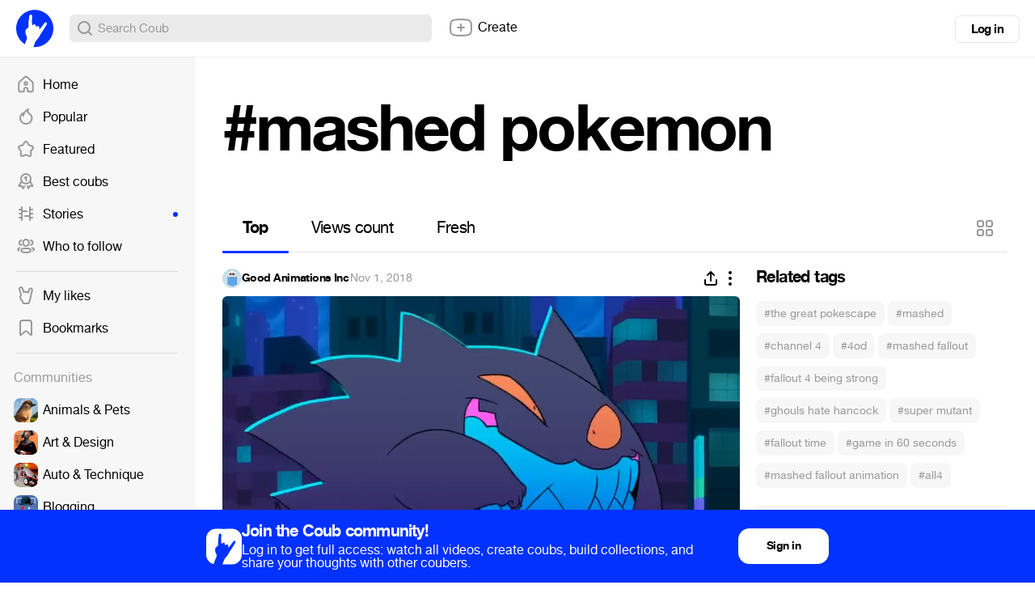

--- FILE ---
content_type: text/html; charset=utf-8
request_url: https://coub.com/coubs/1h6796/increment_views?player=html5&type=site&platform=desktop
body_size: 35
content:
111118